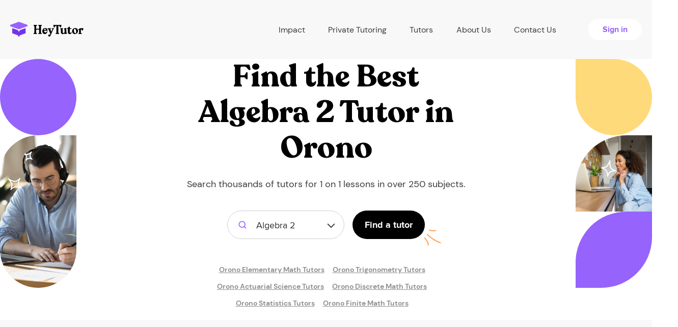

--- FILE ---
content_type: image/svg+xml
request_url: https://heytutor.com/assets/b270b13f/img/stripes-decor.svg
body_size: -222
content:
<svg width="48" height="48" fill="none" xmlns="http://www.w3.org/2000/svg"><path d="M16.093 41.325c-.104-2.648-1.838-9.427-7.937-15.354M31.858 9.952c-2.21.543-8.016 1.182-13.546-.608M42.192 36.595c-5.57-2.104-18.96-8.609-27.966-17.788" stroke="#FF983B" stroke-width="2" stroke-linecap="round"/></svg>